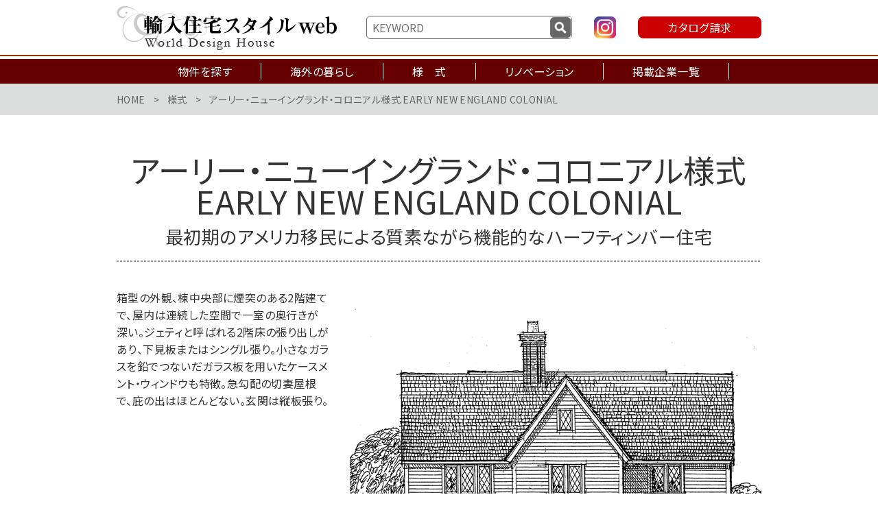

--- FILE ---
content_type: text/html; charset=UTF-8
request_url: https://www.wd-h.jp/style/early.html
body_size: 4231
content:
<!doctype html>
<html lang="ja">
<head>
        <meta charset="utf-8" />
        <title>アーリー・ニューイングランド・コロニアル様式 EARLY NEW ENGLAND COLONIAL|様式|輸入住宅スタイルweb|欧米デザインの住宅実例が満載</title>
        <meta name="keywords" content="ハウスメーカー,注文住宅,輸入住宅,高級住宅,平屋" />
        <meta name="description" content="様々なハウスメーカーやビルダーの注文住宅(輸入住宅)施工実例(北米、南欧、北欧スタイル）が満載。輸入住宅リノベーション(House Make Up)、海外の暮らしや住宅文化、伝統的な住宅様式なども紹介。平屋、二世帯住宅、吹き抜けリビングなどの間取り、家族みんなが長く愛せる家を見つけて下さい。" />
        <meta http-equiv="X-UA-Compatible" content="IE=edge">
        <meta name="viewport" content="width=device-width, initial-scale=1">
        <!-- Global site tag (gtag.js) - Google Analytics -->
<script async src="https://www.googletagmanager.com/gtag/js?id=UA-178261537-1"></script>
<script>
  window.dataLayer = window.dataLayer || [];
  function gtag(){dataLayer.push(arguments);}
  gtag('js', new Date());

  gtag('config', 'UA-178261537-1');
</script>

<!-- Meta Pixel Code -->
<script>
  !function(f, b, e, v, n, t, s) {
    if (f.fbq) return;
    n = f.fbq = function() {
      n.callMethod ?
        n.callMethod.apply(n, arguments) : n.queue.push(arguments);
    };
    if (!f._fbq) f._fbq = n;
    n.push = n;
    n.loaded = !0;
    n.version = '2.0';
    n.queue = [];
    t = b.createElement(e);
    t.async = !0;
    t.src = v;
    s = b.getElementsByTagName(e)[0];
    s.parentNode.insertBefore(t, s)
  }(window, document, 'script', 'https://connect.facebook.net/en_US/fbevents.js');
  fbq('init', '254127112613610');
  fbq('track', 'PageView');
</script>
<noscript><img height="1" width="1" style="display:none" src="https://www.facebook.com/tr?id=254127112613610&ev=PageView&noscript=1" /></noscript>
<!-- End Meta Pixel Code -->
        <link href="https://fonts.googleapis.com/css2?family=Noto+Sans+JP:wght@100;300;400;500;700;900&display=swap" rel="stylesheet">
        <link href="https://fonts.googleapis.com/css2?family=Roboto:ital,wght@0,100;0,300;0,400;0,500;0,700;0,900;1,100;1,300;1,400;1,500;1,700;1,900&display=swap" rel="stylesheet">
        <link rel="stylesheet" href="https://cdn.jsdelivr.net/gh/fancyapps/fancybox@3.5.7/dist/jquery.fancybox.min.css" />
        <link rel="stylesheet" type="text/css" href="/css/destyle.css?ver=20250209-01"/>
        <link rel="stylesheet" type="text/css" href="/css/slider.css?ver=20250209-01"/>
        <link rel="stylesheet" type="text/css" href="/css/common.css?ver=20250209-01"/>
        <link rel="stylesheet" type="text/css" href="/css/top.css?ver=20250209-01"/>
        <link rel="stylesheet" type="text/css" href="/css/style.css?ver=20250209-01"/>
</head> 
<body>
    <header class="normal">
    <div class="wrapper">
        <div class="inner flexbox_between">
            <h1><a href="/"><img src="/img/title.png" alt="輸入住宅スタイルWeb"></a></h1>
            <div class="header-action pc-only">
                <div class="search-box">
                    <input type="text" name="keyword" id="pc_keyword" value="" placeholder="KEYWORD">
                    <a href="javascript:void(0);" onclick="searchKeyword('/', 'pc_keyword');"><img src="/img/icon_search.png" alt="search"></a>
                </div>
                <a href="https://www.instagram.com/stylebook_yunyu/" target="_blank"><img src="/img/top_Insta.jpg" alt="instagram"></a>
                <!--<a href="https://www.facebook.com/stylebook.yunyu" target="_blank"><img src="/img/top_fb.jpg" alt="Facebook"></a>-->
                <a href="/catalog/" target="_blank" class="btn-catalog">カタログ請求</a>
            </div>
        </div>
    </div>
    <a class="sp-only" onclick="switchMenu();">
        <div id="sp-menu" class="sp-menu-btn">
            <span></span>
            <span></span>
            <span></span>
        </div>	
    </a>
</header>
<nav class="menu">
    <div class="header-action sp-only">
        <div class="search-box">
            <input type="text" name="keyword" id="sp_keyword" value="" placeholder="KEYWORD">
            <a href="javascript:void(0);" onclick="searchKeyword('/', 'sp_keyword');"><img src="/img/icon_search.png" alt="search"></a>
        </div>
        <a href="https://www.instagram.com/stylebook_yunyu/" target="_blank"><img src="/img/top_Insta.jpg" alt="instagram"></a>
        <a href="https://www.facebook.com/stylebook.yunyu" target="_blank"><img src="/img/top_fb.jpg" alt="Facebook"></a>
    </div>
    <a href="/catalog/" target="_blank" class="sp-only">カタログ請求</a>
    <a href="/t=search/">物件を探す</a>
    <a href="/t=living-on-abroad/">海外の暮らし</a>
    <a href="/t=style/">様　式</a>
    <a href="/t=renovation/">リノベーション</a>
    <a href="/t=company/">掲載企業一覧</a>
    <a href="/company_t/" target="_blank" class="sp-only">運営会社</a>
    <a href="/privacy/" class="sp-only">プライバシーポリシー</a>
</nav>    <div class="breadcrumb">
        <div class="wrapper">
            <div class="inner">
                <!-- パンくず START -->
                <div class="breadcrumb-list">
                    <a href="/">HOME</a>
                    <a href="/t=style/">様式</a>
                    <span>アーリー・ニューイングランド・コロニアル様式 EARLY NEW ENGLAND COLONIAL</span>
                </div>
                <!-- パンくず END -->
            </div>
        </div>
    </div>
    <main class="main">
        <div class="wrapper">
            <div class="inner">
               <!-- ページタイトル START -->
               <h2 class="page-title">アーリー・ニューイングランド・コロニアル様式<br>EARLY NEW ENGLAND COLONIAL<span class="page-subtitle mincho">最初期のアメリカ移民による質素ながら機能的なハーフティンバー住宅</span></h2>
               <!-- ページタイトル END -->
               <!-- ページ内容 START -->
               <div class="page-content">
                    <!-- 画像右 文章左 START -->
                    <div class="image-box">
                        <div class="contents">
                            <p>箱型の外観、棟中央部に煙突のある2階建てで、屋内は連続した空間で一室の奥行きが深い。ジェティと呼ばれる2階床の張り出しがあり、下見板またはシングル張り。小さなガラスを鉛でつないだガラス板を用いたケースメント・ウィンドウも特徴。急勾配の切妻屋根で、庇の出はほとんどない。玄関は縦板張り。</p>
                        </div>
                        <div class="image">
                            <a data-fancybox="album" href="/img/style/early/03_13_01_L.jpg"><img src="/img/style/early/03_13_01_s.jpg" alt=""></a>
                        </div>
                    </div>
                    <!-- 画像右 文章左 END -->
                    <!-- 画像左 文章右 START -->
                    <div class="image-box">
                        <div class="image">
                            <a data-fancybox="album" href="/img/style/early/03_13_02_L.jpg"><img src="/img/style/early/03_13_02_s.jpg" alt=""></a>
                        </div>
                        <div class="contents">
                            <p>
                                　17世紀初頭、イギリスから新大陸アメリカに渡った人々は、さまざまな自由を求めてやってきた。中でも、ピルグリム・ファーザーズに代表される清教徒たちは信仰の自由を求め、大西洋岸北部のニューイングランド地方にやってきたのに対し、タバコの生産など経済的な自由を求めて、肥沃な南部のバージニア地方に移民した人々もいる。自由・平等と言っても、その内容は人や集団によって多様であり、その中には互いに対立するものもある。それでも、アメリカは、つねにさまざまな意味での自由と平等を追求し続けているという点で、未来に向けて絶えず努力をしている国なのである。<br>
                                　17世紀〜18世紀初頭にかけて特徴的なアーリー（初期）・ニューイングランド・コロニアル様式は、当初は清教徒を中心としたイギリスからの移民たちによるハーフティンバー住宅の様式だ。ニューイングランド地方には豊かな針葉樹林があり、イギリスではハーフティンバー構造に広葉樹が用いられていたのが、針葉樹に置き換えられた。<br>
                                　レンガ建築を木に置きかえた比較的シンプルな構成で、装飾的な要素は控えめであったが、例外もある。1つは棟中央部に作られた煙突。もう1つは、ハーフティンバー構造で下の階を保護するための、2階床の突き出した軒先（ジェティ）に設けられた吊り下げ飾り（ドロップ）である。住宅はペンキ塗りされることはめったになく、簡単に油塗りか、素木のままであった。</p>
                        </div>
                    </div>
                    <!-- 画像左 文章右 END -->
               </div>
               <!-- ページ内容 END -->
            </div>
        </div>
    </main>
    <footer class="normal">
    <div class="wrapper">
        <div class="inner">
            <div class="footer-row1">
                <h4><a href="/" class="mincho">輸入住宅<span class="en">STYLE web</span></a></h4>
                <a href="/catalog/" target="_blank" class="btn-catalog">カタログ請求</a>
            </div>
            <div class="footer-row2">
                <ul class="footer-menu-list">
                    <li class="footer-menu-item">
                        <a href="/t=search/">物件を探す</a>
                        <a href="/t=living-on-abroad/">海外の暮らし</a>
                        <a href="/t=style/">様式</a>
                        <a href="/t=renovation/">リノベーション</a>
                        <a href="/t=company/">掲載企業一覧</a>
                    </li>
                    <li class="footer-menu-item">
                        <!--<a href="/company_t/" target="_blank">運営会社</a>-->
                        <a href="/company_t/">運営会社</a>
                        <a href="/privacy/">プライバシーポリシー</a>
                    </li>
                </ul>
            </div>
            <div class="footer-row3">
                <p class="mincho">本サイトに関するお問い合せ・ご相談　<br class="sp-only">E-メール：<a href="mailto:info@t-pla.jp" class="en">info@t-pla.jp</a></p>
            </div>
        </div>
    </div>
</footer>
<p class="copyright normal">&copy; 2020 T-planning Co., Ltd.</p>
<a id="pagetop" href="javascript:void(0);"><img src="/img/btn_pagetop.png" alt=""></a>    <script language="JavaScript" type="text/javascript" src="/lib/jquery-3.2.0.min.js"></script>
    <script src="https://cdn.jsdelivr.net/gh/fancyapps/fancybox@3.5.7/dist/jquery.fancybox.min.js"></script>
    <script language="JavaScript" type="text/javascript" src="/js/common.js?ver=20250209-01"></script>
    <script src="https://cdn.jsdelivr.net/bxslider/4.2.12/jquery.bxslider.min.js"></script>
</body>
</html>

--- FILE ---
content_type: text/css
request_url: https://www.wd-h.jp/css/slider.css?ver=20250209-01
body_size: 64
content:
.bx-wrapper {
    box-shadow: none;
    border: none;
}

.image-slider-item {
    text-align: center;
}


.image-slider-item img {
    margin: 0 auto;
}


--- FILE ---
content_type: text/css
request_url: https://www.wd-h.jp/css/common.css?ver=20250209-01
body_size: 2563
content:
html {
    font-size: 62.5%; /* 16px*62.5%=10px */
}

body {
    color: #333333;
    font-family: 'Noto Sans JP', sans-serif;
    /* font-family: 'Hiragino Mincho Pro', 'MS PMincho', 'Noto Sans JP', sans-serif; */
    font-weight: 400;
    font-size: 1.6rem;
    font-feature-settings: "palt";
    letter-spacing: 0.025em;
    line-height: 1.6;
}

p.empty-result {
    background: url(../img/icon_notice.png) no-repeat left center;
    text-align: left;
    padding: 12px 40px;
    font-size: 1.8rem;
    margin-top: 32px;
}

.mincho {
    font-family: 'Hiragino Mincho Pro', 'MS PMincho', 'Noto Sans JP', sans-serif;
}

.en {
    font-family: 'Roboto', sans-serif;
    font-weight: 400;
}

/*-----------------------------
 * Font size
 *-----------------------------*/
.font-size-plus6 {
    font-size: 3rem;
}

.font-size-plus5 {
    font-size: 2.8rem;
}

.font-size-plus4 {
    font-size: 2.6rem;
}

.font-size-plus3 {
    font-size: 2.4rem;
}

.font-size-plus2 {
    font-size: 2rem;
}

.font-size-plus1 {
    font-size: 1.8rem;
}

.font-size-normal {
    font-size: 1.6rem;
}

.font-size-minus1 {
    font-size: 1.4rem;
}

.font-size-minus2 {
    font-size: 1.2rem;
}

.font-size-minus3 {
    font-size: 1rem;
}

/*-----------------------------
 * Font Weight
 *-----------------------------*/
.font-weight-plus3 {
    font-weight: 700;
}

.font-weight-plus2 {
    font-weight: 600;
}

.font-weight-plus1 {
    font-weight: 500;
}

.font-weight-minus1 {
    font-weight: 300;
}

.font-weight-minus2 {
    font-weight: 100;
}

/*-----------------------------
 * Font color
 *-----------------------------*/
.font-color-white {
    color: #fff;
}

.font-color-silver {
    color: #c0c0c0;
}

.font-color-red {
    color: #b22222;
}

/*-----------------------------
 * サイズ
 *-----------------------------*/
.wrapper {
    width: 100vw;
    max-width: 100%;
    text-align: center;
    box-sizing: border-box;
}

.inner {
    width: 1000px;
    margin: 0 auto;
    text-align: left;
    box-sizing: border-box;
}

.form_wrapper {
    width: 100%;
    box-sizing: border-box;
    background-color: #fff;
    padding: 0;
    margin: 64px auto;
}

.form_title {
    line-height: 64px;
    font-size: 2.4rem;
    font-weight: 600;
    border-bottom: 2px solid #ccc;
    color: #b22222;
}

.form-group {
    margin-top: 32px;
    box-sizing: border-box;
    border: solid #ccc 1px;
}


.form-group h3 {
    padding: 16px;
    background-color: #eee;
    
}

.form-group > div {
    padding: 16px;
}

.flexbox_between {
    display: flex;
    align-items: center;
    justify-content: space-between;
}

.flexbox_between > * {
    display: inline;
}
/*-----------------------------
 * ヘッダー
 *-----------------------------*/
header,
footer,
main {
    width: 100vw;
    max-width: 100%;
    text-align: center;
    box-sizing: border-box;
}

main {
    min-height: 200px;
}

header.simple,
header.normal {
    background-color: #fff;
    height: 82px;
    border-bottom: solid 2px #993300;
}


header.simple .inner,
header.normal .inner {
    min-height: 80px;
    height: auto;
}

header.normal .header-action {
    display: flex;
    flex-wrap: nowrap;
    justify-content: space-between;
    align-items: center;
    width: 576px;
    box-sizing: border-box;
}

header.normal .header-action .search-box {
    display: flex;
    flex-wrap: nowrap;
    justify-content: space-between;
    align-items: center;
    border: solid 1px #646464;
    border-radius: 6px;
    padding: 0 40px 0 8px;
    width: 300px;
    height: 34px;
    position: relative;
}


header.normal .header-action .search-box a {
    display: inline-block;
    width: 32px;
    height: 32px;
    position: absolute;
    right: -1px;
}


header.normal .header-action .search-box input {
    width: 100%;
}


header.normal .header-action a {
    display: inline-block;
    width: 32px;
    height: 32px;
    box-sizing: border-box;
}


header.normal .header-action a.btn-catalog {
    width: 180px;
    text-align: center;
    color: #fff;
    background-color: #cc0000;
    line-height: 32px;
    border-radius: 8px;
}

header.normal .header-action a.btn-catalog:hover {
    opacity: 0.6;
    transition: opacity 0.5s ease-out;
}

nav.menu {
    padding: 6px 0;
    background-color: #660000;
    margin-top: 4px;
    line-height: 24px;
    display: flex;
    flex-wrap: nowrap;
    justify-content: center;
    align-items: center;
}

nav.menu a {
    color: #fff;
    font-size: 1.6rem;
    padding: 0 42px;
    border-right: solid 1px #fff;
    position: relative;
}

footer.simple {
    height: 64px;
    background-color: #660000;
    text-align: center;
    color: #fff;
    display: flex;
    justify-content: center;
    align-items: center;
}

footer.normal {
    padding: 16px 0;
    background-color: #660000;
}


footer.normal .inner {
    padding: 0 120px;
}


footer.normal .inner .footer-row1 {
    border-bottom: 1px solid #896969;
    box-sizing: border-box;
    height: 64px;
    background-image: url("../img/footer_gara.png");
    background-repeat: no-repeat;
    background-position-x: left 80px;
    display: flex;
    flex-wrap: nowrap;
    justify-content: space-between;
    align-items: center;
    padding-left: 110px;
}

footer.normal .inner .footer-row1 h4 {
    display: inline-block;
    width: 180px;
    color: #fff;
}


footer.normal .inner .footer-row1 a.btn-catalog {
    width: 180px;
    text-align: center;
    color: #cc0000;
    background-color: #fff;
    margin-left: 24px;
    line-height: 32px;
    border-radius: 8px;
}


footer.normal .inner .footer-row2 {
    padding: 16px 160px 32px 110px;
    border-bottom: 1px solid #896969;
}


footer.normal .inner .footer-row2 .footer-menu-list {
    display: flex;
    flex-wrap: nowrap;
    justify-content: space-between;
}

footer.normal .inner .footer-row2 .footer-menu-item {
    width: 49%;
    text-align: left;
}


footer.normal .inner .footer-row2 .footer-menu-item a {
    display: block;
    color: #fff;
    font-size: 1.4rem;
    line-height: 1.8;
}

footer.normal .inner .footer-row2 .footer-menu-item a::before {
    content: "・";
    padding-right: 3px;
}

footer.normal .inner .footer-row3 {
    padding: 10px 40px;
}

footer.normal .inner .footer-row3 p {
    font-size: 1.5rem;
    color: #fff;
}

footer.normal .inner a:hover {
    text-decoration: underline;
}

p.copyright.normal {
    text-align: center;
    line-height: 4;
}

#pagetop {
    position: fixed;
    bottom: 120px;
    right: 60px;
    display: none;
}

p.copyright {
    font-size: 1.2rem;
}

.form-error {
    color: #b22222;
    font-size: 1.8rem;
    font-weight: 500;
}

.complete-message {
    margin-top: 32px;
}

@media screen and (min-width:951px) {
    .sp-only {
        display: none !important;
    }
    
    nav.menu a:hover::after,
    nav.menu a.current::after {
        content: "";
        display: block;
        width: 100%;
        height: 6px;
        background-color: #fff;
        position: absolute;
        left:0;
        bottom: -6px;
    }

    nav.menu a:first-of-type {
        border-left: solid 1px #fff;
    }
}

.breadcrumb {
    padding: 12px 0;
    background-color: #dcdddd;
}

.breadcrumb-list {
    display: flex;
    flex-wrap: nowrap;
    align-items: center;
}

.breadcrumb-list a,
.breadcrumb-list span {
    display: inline-block;
    color: #666666;
    font-size: 1.4rem;
}


.breadcrumb-list a:hover {
    text-decoration: underline;
}

.breadcrumb-list a::after {
    content: ">";
    padding: 0 12px;
}


@media screen and (max-width:950px) {
    .pc-only {
        display: none !important;
    }
    
    img {
        max-width: 100%;
        height: auto;
    }
    
    .inner {
        width: 100%;
        margin: 0 auto;
        text-align: left;
        box-sizing: border-box;
        padding: 0 16px;
    }
    
    .wrapper {
        max-width: 100%;
        overflow: hidden;
    }
    
    header.simple .inner,
    header.normal .inner{
        padding: 0 16px;
    }
    
    header.simple h1 img,
    header.normal h1 img {
        height: 48px;
        width: auto;
    }
    
    
    .form_wrapper {
        margin: 32px auto;
    }

    .form_title {
        line-height: 32px;
        font-size: 2.4rem;
        font-weight: 600;
        border-bottom: 2px solid #ccc;
    }

    .form-group {
        margin-top: 32px;
        box-sizing: border-box;
        border: solid #ccc 1px;
    }
    
    #pagetop {
        bottom: 20px;
        right: 20px;
    }
    
    
    p.copyright.normal {
        background-color: #660000;
        color: #fff;
    }
    
    .sp-menu-btn {
        -webkit-appearance:none;
        appearance: none;
        width: 80px;
        height: 80px;
        background-color: #660000;
        box-sizing: border-box;
        padding: 24px;
        position: absolute;
        top: 0;
        right: 0;
        z-index: 9999;
    }

    .sp-menu-btn span {
        display: block;
        width: 36px;
        height: 4px;
        background-color: #fff;
        position: absolute;
        transition: all 0.5s;
    }

    .sp-menu-btn span:nth-of-type(1) {
        top:24px;
    }

    .sp-menu-btn span:nth-of-type(2) {
        top:50%;
        transform: translateY(-50%);
    }

    .sp-menu-btn span:nth-of-type(3) {
        bottom: 24px;
    }

    .sp-menu-btn.opened span:nth-of-type(1) {
        top:36px;
        transform: rotate(45deg);
    }

    .sp-menu-btn.opened span:nth-of-type(2) {
        opacity: 0;
    }

    .sp-menu-btn.opened span:nth-of-type(3) {
        top:36px;
        transform: rotate(-45deg) ;
    }
    
    nav.menu {
        width: 100%;
        display: none;
    }
    
    nav.menu a {
        display: block;
        border: none;
        padding: 24px 32px;
        margin: 0;
        font-size: 1.8rem;
        border-bottom: 1px solid #fff;
    }
    
    nav.menu a:first-of-type {
        border: none;
        border-bottom: 1px solid #fff;
    }
    
    
    nav.menu .header-action a {
        display: inline-block;
        padding: 0;
        margin: 0;
        border: none;
        width: 32px;
        height: 32px;
    }
    
    .header-action {
        background-color: #fff;
        width: 100%;
        box-sizing: border-box;
        padding: 24px;
        display: flex;
        flex-wrap: nowrap;
        justify-content: space-between;
        align-items: center;
    }
    

    .header-action .search-box {
        box-sizing: border-box;
        z-index: 9999;
        display: flex;
        flex-wrap: nowrap;
        justify-content: space-between;
        align-items: center;
        border: solid 1px #646464;
        border-radius: 6px;
        padding: 0 40px 0 8px;
        width: calc(100% - 88px);
        height: 34px;
        position: relative;
    }


    .header-action .search-box a {
        display: inline-block;
        width: 32px;
        height: 32px;
        position: absolute;
        right: -1px;
    }


    .header-action .search-box input {
        width: 100%;
    }
    
    .header-action a {
        display: inline-block;
        width: 32px;
        height: 32px;
        box-sizing: border-box;
        padding: 0;
        margin: 0;
    }


    .header-action a.btn-catalog {
        width: 180px;
        text-align: center;
        color: #fff;
        background-color: #cc0000;
        line-height: 32px;
        border-radius: 8px;
    }
    
    footer.normal .inner {
        padding: 0 16px;
    }
    
    
    footer.normal .inner .footer-row1 {
        height: 64px;
        background-position-x: left 20px;
        padding-left: 20px;
    }

    footer.normal .inner .footer-row1 h4 {
        display: inline-block;
        width: 180px;
        color: #fff;
    }


    footer.normal .inner .footer-row1 a.btn-catalog {
        width: 180px;
        text-align: center;
        color: #cc0000;
        background-color: #fff;
        margin-left: 24px;
        line-height: 32px;
        border-radius: 8px;
    }


    footer.normal .inner .footer-row2 {
        padding: 24px 32px;
        border-bottom: 1px solid #896969;
    }
    
    footer.normal .inner .footer-row3 {
        padding: 10px 20px;
    }
    
    footer.normal .inner .footer-row3 p {
        font-size: 1.5rem;
    }
    
}

--- FILE ---
content_type: text/css
request_url: https://www.wd-h.jp/css/top.css?ver=20250209-01
body_size: 2436
content:
#search-section {
    padding: 30px 0;
    position: relative;
    text-align: center;
}

#search-section::before {
    content: "";
    background-image: linear-gradient(to right, #999999, #999999 4px, transparent 4px, transparent 5px),
                      linear-gradient(to right, #999999, #999999 4px, transparent 4px, transparent 5px);
    background-size: 5px 6px,5px 6px;
    background-repeat: repeat-x,repeat-x;
    background-position: left top, left bottom;
    position: absolute;
    top: 0;
    bottom: 0;
    left: 0;
    right: 0;
    z-index: -1;
}

#search-section h3 {
    box-sizing: border-box;
    margin: 0 auto;
    background-image: url(../img/icon_search2.png);
    background-position: left 16px center;
    background-repeat: no-repeat;
    height: 40px;
    background-color: #fff;
    width: 200px;
    text-align: center;
    padding-left: 42px;
    font-size: 2.2rem;
    line-height: 1;
    z-index: 20;
    position: absolute;
    top: -16px;
    left: 50%;
    transform: translateX(-50%);
}

#search-section h3 span {
    display: block;
    margin-top: 3px;
    font-size: 1.6rem;
}

#search-section form {
    z-index: 100;
}

.search-item select {
    box-sizing: border-box;
    width: 100%;
    border: solid 2px #bfbfbf;
    border-radius: 6px;
    line-height: 30px;
    text-align: left;
    background-image: url(../img/icon_pulldown.png);
    background-position: right 3px center;
    background-repeat: no-repeat;
    padding: 0 30px 0 16px;
}

p.search-comment {
    text-align: left;
}

.btn-search {
    background-color: #000;
    background-image: url(../img/icon_search3.png);
    background-position: left 18px center;
    background-repeat: no-repeat;
    height: 32px;
    line-height: 32px;
    min-width: 200px;
    color: #fff;
    text-align: center;
    border-radius: 6px;
}

#living-section,
    #style-section,
    #renovation-section
    {
        box-sizing: border-box;
        margin-top: 60px;
    }
    
    #living-section h3,
    #style-section h3,
    #renovation-section h3{
        box-sizing: border-box;
        border-bottom: solid 1px #ff6666;
        border-left: 16px solid #ff6666;
        height: 50px;
        line-height: 50px;
        padding: 0 10px;
        font-size: 2.2rem;
    }
    
    #style-section h3 {
        border-bottom: solid 1px #666666;
        border-right: 16px solid #666666;
        border-left: none;
        text-align: right;
    }
    
    
    #renovation-section h3 {
        border-bottom: solid 1px #3366cc;
        border-left: 16px solid #3366cc;
    }
    
    #living-section h3 span,
    #style-section h3 span,
    #renovation-section span {
        font-size: 1.6rem;
        margin-left: 20px;
    }

#maker-section {
    margin-top: 140px;
    padding: 50px 40px 70px;
    position: relative;
    text-align: center;
}


#maker-section::after {
    content: "５０音順";
    position: absolute;
    right: 30px;
    bottom: 30px;
    font-weight: 600;
}


#book-section .book-list p {
    font-size: 1.4rem;
    margin-top: 5px;
}


#maker-section::before {
    content: "";
    background-image: linear-gradient(to right, #999999, #999999 4px, transparent 4px, transparent 5px),
                      linear-gradient(to right, #999999, #999999 4px, transparent 4px, transparent 5px),
                      linear-gradient(to bottom, #999999, #999999 4px, transparent 4px, transparent 5px),
                      linear-gradient(to bottom, #999999, #999999 4px, transparent 4px, transparent 5px);
    background-size: 5px 2px,5px 2px, 2px 5px, 2px 5px;
    background-repeat: repeat-x,repeat-x, repeat-y, repeat-y;
    background-position: left top, left bottom, left top, right top;
    position: absolute;
    top: 0;
    bottom: 0;
    left: 0;
    right: 0;
    z-index: -1;
}

#maker-section h3 {
    position: relative;
    box-sizing: border-box;
    margin: 0 auto;
    background-image: url(../img/icon_maker.png);
    background-position: left 16px center;
    background-repeat: no-repeat;
    height: 40px;
    background-color: #fff;
    width: 240px;
    text-align: center;
    padding-left: 42px;
    font-size: 2.2rem;
    line-height: 1;
    z-index: 20;
    position: absolute;
    top: -16px;
    left: 50%;
    transform: translateX(-50%);
}

#maker-section h3 span {
    display: block;
    margin-top: 3px;
    font-size: 1.6rem;
}


#maker-section h3::before {
    content: "";
    background-image: linear-gradient(to bottom, #999999, #999999 4px, transparent 4px, transparent 5px),
                      linear-gradient(to bottom, #999999, #999999 4px, transparent 4px, transparent 5px);
    background-size: 2px 5px, 2px 5px;
    background-repeat: repeat-y, repeat-y;
    background-position: left top, right top;
    position: absolute;
    top: 0;
    bottom: 0;
    left: 0;
    right: 0;
    z-index: -1;
}

#pickup-section,
#book-section, 
#banner-lise {
    box-sizing: border-box;
    width: 100%;
    padding: 0;
    text-align: center;
}

#pickup-section h3,
#book-section h3 {
    background-image: url(../img/side_title_pickup.png);
    background-position: center center;
    background-repeat: no-repeat;
    background-size: contain;
    text-indent: -9999px;
    width: 210px;
    height: 24px;
    margin: 0 auto;
}

#pickup-section .pickup-list,
#book-section .book-list {
    box-sizing: border-box;
    width: 100%;
    margin-top: 15px;
}


#pickup-section .pickup-list a,
#book-section .book-list a,
#banner-list a {
    display: block;
    width: 100%;
    text-align: center;
}


#pickup-section .pickup-list a img,
#book-section .book-list a img,
#banner-list a img {
    max-width: 320px;
    width: 100%;
    height: auto;
    margin: 0 auto;
}

#pickup-section .pickup-list a:not(:last-of-type) {
    margin-bottom: 5px;
}

/* pickupがある場合は、margin-top: 40px;　*/
#book-section {
    margin-top: 0px;
}

#book-section h3 {
    background-image: url(../img/side_title_book.png);
}


#book-section .book-list a:not(:last-of-type),
#banner-list a:not(:last-of-type) {
    margin-bottom: 30px;
}

#banner-list {
    margin-top: 40px;
}

.thumbnail-item:nth-of-type(n+5) {
    display: none;
}

#maker-property-section .thumbnail-item:nth-of-type(n+5),
#property-list .thumbnail-item:nth-of-type(n+5) {
    display: inline-block;
}

@media screen and (min-width:951px) {
    .top-frame {
        width: 100%;
        box-sizing: border-box;
        display: flex;
        flex-wrap: nowrap;
        justify-content: space-between;
        margin-top: 50px;
        margin-bottom: 64px;
        padding: 0;
    }
    
    .main-parts {
        width: 750px;
        box-sizing: border-box;
        padding: 0;
        margin: 0;
    }
    
    .side-parts {
        width: 210px;
        box-sizing: border-box;
        padding: 0;
        margin: 0;
    }
    
    .search-list {
        box-sizing: border-box;
        display: flex;
        flex-wrap: nowrap;
        justify-content: center;
        align-items: center;
        width: 100%;
        margin-top: 50px;
    }
    
    .search-item {
        box-sizing: border-box;
        width: 200px;
    }
    
    .search-item:not(:last-of-type) {
        margin-right: 30px;
    }
    
    p.search-comment {
        margin-top: 24px;
        padding-left: 45px;
    }
    
    .form-action {
        padding-right: 45px;
        margin: 20px 0 0;
        text-align: right;
    }
    
    .thumbnail-list {
        box-sizing: border-box;
        display: flex;
        flex-wrap: wrap;
        margin-top: 26px;
        padding: 0 35px;
    }
    
    .thumbnail-item {
        box-sizing: border-box;
        width: 155px;
        margin-top: 20px;
        display: inline-block;
    }
    
    .thumbnail-item p {
        margin-top: 5px;
        text-align: center;
        font-size: 1.6rem;
    }
    
    .thumbnail-item:not(:nth-of-type(4n)) {
        margin-right: 20px;
    }
    
    .thumbnail-item .thumbnail-frame {
        width: 155px;
        height: 116px;
        position: relative;
        overflow: hidden;
        border:1px solid #f5f5f5;
        box-shadow:0px 0px 7px 4px #f5f5f5;
    }
    
    .thumbnail-item .thumbnail-frame .image {
        height: 100%;
        width: 100%;
        background-size: cover;
        background-repeat: no-repeat;
        -webkit-transition: all .6s;
        -moz-transition: all .6s;
        -o-transition: all .6s;
        transition: all .6s;
    }
    
    .thumbnail-item:hover .thumbnail-frame .image  {
        -ms-transform: scale(1.3);
        -moz-transform: scale(1.3);
        -webkit-transform: scale(1.3);
        -o-transform: scale(1.3);
        transform: scale(1.3);
    }
    
    .thumbnail-item:hover p {
        font-weight: bold;
    }
    
    .list-showmore {
        box-sizing: border-box;
        margin-top: 30px;
        text-align: right;
        padding: 0 35px;
    }
    
    .list-showmore a {
        font-size: 1.7rem;
        background-image: url(../img/icon_pulldown.png);
        background-position: right center;
        background-repeat: no-repeat;
        padding-right: 40px;
        height: 24px;
        line-height: 24px;
        font-weight: 500;
    }
    
    .list-showmore a:hover {
        text-decoration: underline;
    }
    
    .maker-list {
        box-sizing: border-box;
        display: flex;
        flex-wrap: wrap;
        margin-top: 16px;
        padding: 0 10px;
        margin-left: -30px;
    }
    
    .maker-item {
        box-sizing: border-box;
        width: 140px;
        margin-top: 30px;
        margin-left: 30px;
    }
    
    .maker-item p {
        margin-top: 5px;
        text-align: center;
        font-size: 1.4rem;
    }
    
    .maker-item .maker-frame {
        box-sizing: border-box;
        border: solid 2px #e6e6e6;
        width: 140px;
        height: 140px;
        position: relative;
        overflow: hidden;
    }
    
    .maker-item .maker-frame .image {
        height: 100%;
        width: 100%;
        background-size: cover;
        background-repeat: no-repeat;
        -webkit-transition: all .6s;
        -moz-transition: all .6s;
        -o-transition: all .6s;
        transition: all .6s;
    }
    
    .maker-item:hover .maker-frame .image  {
        -ms-transform: scale(1.3);
        -moz-transform: scale(1.3);
        -webkit-transform: scale(1.3);
        -o-transform: scale(1.3);
        transform: scale(1.3);
    }
    
    .maker-item:hover p {
        font-weight: bold;
    }
    
    #pickup-section .pickup-list a:hover {
        opacity: 0.5;
        transition:  all 1s;
    }
    
    #book-section .book-list a:hover {
        opacity: 0.5;
        transition:  all 1s;
    }
    
    #banner-list a:hover {
        opacity: 0.5;
        transition:  all 1s;
    }
}

@media screen and (max-width:950px) {
    .side-parts {
        margin: 60px auto;
        max-width: 280px;
    }
    #search-section form {
        margin-top: 32px;
    }
    .search-item {
        box-sizing: border-box;
        width: 100%;
    }
    
    .search-item:not(:last-of-type) {
        margin-right: 30px;
    }
    
    p.search-comment {
        margin-top: 24px;
        padding-left: 0;
    }
    
    .form-action {
        padding-right: 0;
        margin: 20px 0 0;
        text-align: center;
    }
    
    .form-action .btn-search {
        width: 80%;
        height: 60px;
    }
    
    .search-item:not(:last-of-type) {
        margin-bottom: 16px;
    }
    
    .thumbnail-list {
        box-sizing: border-box;
        display: flex;
        flex-wrap: wrap;
        margin-top: 26px;
        padding: 0;
    }
    
    .thumbnail-item {
        box-sizing: border-box;
        width: calc(50% - 10px);
        margin-top: 20px;
        display: inline-block;
    }
    
    .thumbnail-item p {
        margin-top: 5px;
        text-align: center;
        font-size: 1.6rem;
    }
    
    .thumbnail-item:not(:nth-of-type(2n)) {
        margin-right: 20px;
    }
    
    .thumbnail-item .thumbnail-frame {
        width: 100%;
        position: relative;
        overflow: hidden;
        border:1px solid #f5f5f5;
        box-shadow:0px 0px 7px 4px #f5f5f5;
    }
    
    .thumbnail-item .thumbnail-frame .image {
        padding-top: 75%;
        width: 100%;
        background-size: cover;
        background-repeat: no-repeat;
    }
    
    .list-showmore {
        box-sizing: border-box;
        margin-top: 30px;
        text-align: right;
        padding: 0;
    }
    
    .list-showmore a {
        font-size: 1.7rem;
        background-image: url(../img/icon_pulldown.png);
        background-position: right center;
        background-repeat: no-repeat;
        padding-right: 40px;
        height: 24px;
        line-height: 24px;
        font-weight: 500;
    }
    
    #maker-section {
        margin-top: 100px;
        padding-left: 16px;
        padding-right: 16px;
    }
    
    .maker-list {
        box-sizing: border-box;
        display: flex;
        flex-wrap: wrap;
        margin-top: 16px;
        padding: 0 10px;
    }
    
    .maker-item {
        box-sizing: border-box;
        width: calc(50% - 10px);
        margin-top: 20px;
    }
    
    .maker-item p {
        margin-top: 5px;
        text-align: center;
        font-size: 1.4rem;
    }
    
    .maker-item:not(:nth-of-type(2n)) {
        margin-right: 20px;
    }
    
    .maker-item .maker-frame {
        box-sizing: border-box;
        border: solid 2px #e6e6e6;
        width: 100%;
        position: relative;
        overflow: hidden;
    }
    
    .maker-item .maker-frame .image {
        padding-top: 100%;
        width: 100%;
        background-size: cover;
        background-repeat: no-repeat;
    }
    
    .search-item select {
        line-height: 56px;
    }
    .catalog-request {
        width: 80%;
        margin-top: -40px;
        margin-bottom: 40px;
        text-align: center;
        color: #fff;
        background-color: #cc0000;
        line-height: 48px;
        border-radius: 8px;
        margin-left: 50%;
        transform: translateX(-50%);
    }
}

--- FILE ---
content_type: text/css
request_url: https://www.wd-h.jp/css/style.css?ver=20250209-01
body_size: 530
content:
.inner {
    width: 1000px;
    margin: 0 auto;
    text-align: left;
    box-sizing: border-box;
    padding: 0 30px;
}

.page-title {
    padding: 24px 0;
    text-align: center;
    font-size: 4.6rem;
    font-weight: normal;
    line-height: 1;
    position: relative;
    margin-top: 32px;
}

.page-subtitle {
    display: block;
    font-size: 2.6rem;
    margin-top: 16px;
}

.page-title::after {
    content: "";
    background-image: linear-gradient(to right, #999999, #999999 3px, transparent 3px, transparent 5px);
    background-size: 5px 2px;
    background-repeat: repeat-x;
    background-position: left bottom;
    position: absolute;
    top: 0;
    bottom: 0;
    left: 0;
    right: 0;
    z-index: -1;
}

.page-content {
    margin-top: 40px;
    margin-bottom: 64px;
}

.image-box {
    box-sizing: border-box;
    display: flex;
    flex-wrap: wrap;
    justify-content: space-between;
}


.image-box:not(:last-of-type) {
    margin-bottom: 48px;
}

.image-box .image {
    width: 600px;
}


.image-box .image img {
    width: 100%;
    height: auto;
}

.image-box .contents + .image {
    margin-top: 16px;
}

.image-box .image + .contents {
    margin-top: 16px;
}


.image-box .contents {
    width: calc(100% - 630px);
}

@media screen and (max-width:950px) {
    .inner {
        width: 100vw;
        overflow: hidden;
    }
    
    .page-title {
        font-size: 3rem;
        line-height: 1.6;
    }

    .page-subtitle {
        display: block;
        font-size: 2rem;
    }
    
    .image-box .image {
        width: 100%;
    }
    
    .image-box .contents {
        width: 100%;
    }
}

--- FILE ---
content_type: application/javascript
request_url: https://www.wd-h.jp/js/common.js?ver=20250209-01
body_size: 1039
content:
$(function(){
    watchPageTop();
    $(window).scroll(function(){
        watchPageTop();
    });
    
    $("#pagetop").on("click", function(){
        $("html,body").animate({scrollTop:0}, 500);
    });
});

function searchAddress(idZip, idPref, idAddress, idError) {
    var zipcode = $("#"+idZip).val();
    $.ajax({
        type: "GET",
        url: "/api/address",
        data: "zip="+zipcode,
        dataType: "json",
        cache: false,
        success: function(data){
            var error_code = data.error_code;
            if (error_code) {
                console.log("住所は見つかりませんでした");
                $("p#"+idError).show();
            } else {
                $("p#"+idError).hide();
                var address1 = data.data.pref;
                var address2 = data.data.city;
                var address3 = data.data.town;
                $("#"+idPref).val(address1);
                $("#"+idPref).selectpicker('refresh')
                $("#"+idAddress).val(address2+address3);
            }
        }
    });
}

function jumpInner(id) {
    if ($("#" + id).length == 0) {
        return;
    }
    let top = $("#" + id).offset().top - 24;
    $("html,body").animate({scrollTop:top}, 500);
}

function nl2br(str) {
    str = str.replace(/\r\n/g, "<br>");
    str = str.replace(/(\n|\r)/g, "<br>");
    return str;
}

function br2nl(str) {
    str = str.replace("<br>", "\n");
    return str;
}

function numberWithCommas(x) {
    return x.toString().replace(/\B(?=(\d{3})+(?!\d))/g, ",");
}

function switchMenu() {
    if($("#sp-menu").is(".opened")) {
        $("nav.menu").slideUp(300, function(){
            $("#sp-menu").removeClass("opened");
        });
    } else {
        $("#sp-menu").addClass("opened");
        $("nav").slideDown(300);
    }
}

/*-------------------
 *  Windows開く
 --------------------*/
function openWin(url, title, width, height) {
    var myWindow = window.open(url, title, "scrollbars=yes, resizable=yes,width="+width+", height="+height);
    myWindow.focus();
    
}

function watchPageTop() {
    let st = $(window).scrollTop();
    if(st > 50 && !$("#pagetop").is(":visible")) {
        $("#pagetop").fadeIn(500)
    } else if(st <=50 && $("#pagetop").is(":visible")) {
        $("#pagetop").fadeOut(500)
    }
}

function searchKeyword(root, id) {
    console.log([root, id]);
    let keyword = $("#" + id).val().trim();
    if (!keyword) {
        alert("キーワードを入力してください。");
        return;
    }
    let kw = $("<div>").text(keyword).text();
    location.href=root + "searchKeywords?keyword=" + kw;
}